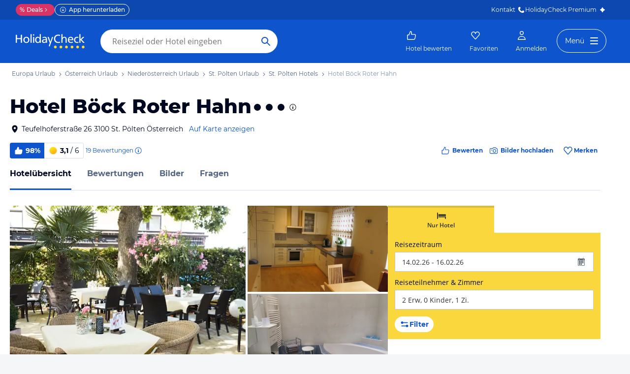

--- FILE ---
content_type: application/javascript
request_url: https://www.holidaycheck.de/public/assets/dist/8302.bf48d039dc4d368cde32.js
body_size: 6167
content:
"use strict";(self.__LOADABLE_LOADED_CHUNKS__=self.__LOADABLE_LOADED_CHUNKS__||[]).push([[8302],{98302:(e,r,i)=>{i.d(r,{Tw:()=>y,Xe:()=>X,Yd:()=>ne,bk:()=>f,ch:()=>$,qH:()=>_e});var s=i(64980),t=i(5556),n=i(16476),a=i(84061);function u(e,r){var i=Object.keys(e);if(Object.getOwnPropertySymbols){var s=Object.getOwnPropertySymbols(e);r&&(s=s.filter(function(r){return Object.getOwnPropertyDescriptor(e,r).enumerable})),i.push.apply(i,s)}return i}function o(e){for(var r=1;r<arguments.length;r++){var i=null!=arguments[r]?arguments[r]:{};r%2?u(Object(i),!0).forEach(function(r){(0,s.A)(e,r,i[r])}):Object.getOwnPropertyDescriptors?Object.defineProperties(e,Object.getOwnPropertyDescriptors(i)):u(Object(i)).forEach(function(r){Object.defineProperty(e,r,Object.getOwnPropertyDescriptor(i,r))})}return e}const R=(0,t.oneOf)(["CHECKED","CHECKING","NEEDED"]),d=(0,t.shape)({day:t.number,dayOfWeek:t.number,formatted:t.string,month:t.number,year:t.number}),O=(0,t.shape)({specialType:t.string,code:t.string,specialTexts:(0,t.arrayOf)((0,t.shape)({key:t.string,text:t.string}))}),g=(0,t.arrayOf)(O),p=(0,t.oneOfType)([(0,t.oneOf)(["GT06-AO","GT06-BR","GT06-HB","GT06-FB","GT06-AI","GT06-BR#ST06-PL","GT06-HB#ST06-PL","GT06-FB#ST06-PL","GT06-AI#ST06-PL","GT06-AI#ST06-UL","GT06-XX"]),t.string]),E=(()=>{function e(e,r,i,s){return null==r[i]?e?new Error("Required ".concat(i," was not specified in ").concat(s)):null:((e,r,i)=>(0,n.i)(e[r])?null:new Error("Not a valid UUID for ".concat(r," in ").concat(i)))(r,i,s)}const r=e.bind(null,!1);return r.isRequired=e.bind(null,!0),r})(),A=((0,t.shape)({contributionId:E.isRequired,value:t.string}),(0,t.shape)({id:E,name:t.string,review:(0,t.shape)({rate:t.number,amount:t.number})})),l={name:t.string,code:t.string},T=((0,t.shape)({linkUrl:t.string,message:t.string,category:t.string,destinationId:t.string}),(0,t.shape)({airport:(0,t.shape)(l),duration:(0,t.shape)({hours:t.number,minutes:t.number})}),{city:(0,t.shape)({id:E.isRequired,name:t.string.isRequired}),region:(0,t.shape)({id:E.isRequired,name:t.string.isRequired}),country:(0,t.shape)({id:E.isRequired,name:t.string.isRequired}),continent:(0,t.shape)({id:E.isRequired,name:t.string.isRequired})}),q=((0,t.shape)({isBookable:t.bool,bookableTravelkinds:t.array}),{hours:t.number,minutes:(0,t.oneOfType)([t.number,t.string])}),I=(0,t.shape)({date:t.number.isRequired,description:t.string}),m=((0,t.arrayOf)((0,t.shape)({name:t.string,until:t.number})),(0,t.shape)({year:t.number,category:t.string})),h=(0,t.shape)({source:t.string,ratingCount:t.number.isRequired,averageRating:t.number,extracts:(0,t.arrayOf)((0,t.shape)({text:t.string.isRequired,sentiment:t.string.isRequired})).isRequired}),c=((0,t.shape)({location:(0,t.shape)(T),destinations:(0,t.arrayOf)((0,t.shape)({id:E.isRequired})),hotelId:t.string.isRequired,name:t.string.isRequired,stars:t.number,address:t.string,latestAward:m,fake:(0,t.shape)({category:t.string}),blocking:(0,t.shape)({reason:t.string}),recommendation:t.number,rating:t.number,reviewCount:t.number.isRequired,pictureCount:t.number.isRequired,videoCount:t.number.isRequired,externalReviewsSummary:h,renovation:I,shouldIndex:t.bool}),(0,t.oneOf)(a.lT),(0,t.shape)({mlSortingSource:t.string,mlSortingModel:t.string,mlSortingPayloadId:t.string,mlSortingPredictionId:t.string,mlSortingUbtId:t.string,mlSortingOptimizelyExperimentId:t.string,mlSortingOptimizelyBucketId:t.string}),{id:E.isRequired,name:t.string.isRequired,regions:t.array}),N={inbound:(0,t.arrayOf)(t.object),inboundLayover:(0,t.arrayOf)(t.object),inboundStops:t.number,inboundDuration:(0,t.shape)({hours:t.number,minutes:t.number}),outbound:(0,t.arrayOf)(t.object),outboundLayover:(0,t.arrayOf)(t.object),outboundStops:t.number,outboundDuration:(0,t.shape)({hours:t.number,minutes:t.number}),carrier:(0,t.shape)({code:t.string,name:t.string}),flightNumber:t.string},S=((0,t.shape)({date:t.string,dayOfWeek:t.number,time:t.string,timestamp:t.number}),(0,t.shape)(l),(0,t.shape)({code:t.string,name:t.string}),(0,t.shape)({date:t.string,dayOfWeek:t.number,time:t.string,timestamp:t.number}),(0,t.shape)(l),(0,t.shape)(q),t.string,{destinationAirport:t.string,destinationAirportName:t.string,departureAirport:t.string,departureAirportName:t.string}),b={amount:t.number,currency:t.string},L=o(o({},b),{},{original:(0,t.shape)(b)}),_=((0,t.shape)({person:t.string,price:(0,t.shape)(b)}),(0,t.shape)({eventCategory:t.string,eventAction:t.string.isRequired,eventLabel:t.string,eventValue:t.number}),(0,t.shape)({hasError:t.bool.isRequired,pendingRequest:t.bool.isRequired}),(0,t.shape)({description:t.string,rating:t.number})),y=((0,t.shape)({valuations:(0,t.shape)({LOCATION:_,ROOM:_,SERVICE:_,GASTRONOMY:_,SPORT:_}),thumbFlagId:t.string,overallSunsRating:t.number,costPerformance:t.string,title:t.string,description:(0,t.shape)({text:t.string,isFocused:t.bool}),travelDate:t.string,travelDuration:t.string,travelReasonId:t.string,otherCountryId:t.string,userName:t.string,userAgeId:t.string,travelMatesId:t.string,countryId:t.string,cityName:t.string,email:t.string}),(0,t.shape)({email:t.string,userName:t.string}),(0,t.shape)({get:t.func.isRequired,set:t.func.isRequired,remove:t.func.isRequired})),f=(0,t.shape)({ENABLE_ADS:t.string.isRequired,ENABLE_LOCAL_ADS:t.string.isRequired,ENABLE_NEWRELIC:t.string,ENABLE_OPTIMIZELY:t.string,GOOGLE_ADSENSE_ID:t.string,PATH_PREFIX:t.string}),C=(0,t.oneOf)(["package","hotelonly"]),D=(0,t.shape)({description:t.string,mealType:p.isRequired,travellerRefIds:(0,t.arrayOf)(t.number)}),G=(0,t.shape)({travellerRefIds:(0,t.arrayOf)(t.number)}),P=(0,t.arrayOf)(D),U=((0,t.arrayOf)(G),(0,t.arrayOf)((0,t.shape)({travellerRefId:t.number.isRequired,age:t.number.isRequired}))),H=(0,t.shape)({travelkind:C,package:(0,t.shape)({departureDate:t.object,returnDate:t.object,adults:t.number,children:t.array,numberOfRooms:t.number,airport:t.array,duration:(0,t.oneOfType)([t.string,t.number])}),hotelonly:(0,t.shape)({departureDate:t.object,returnDate:t.object,adults:t.number,children:t.array,duration:(0,t.oneOfType)([t.string,t.number]),numberOfRooms:t.number})}),B=(0,t.shape)({type:(0,t.oneOf)(["package","hotel"]).isRequired,totalPrice:(0,t.shape)(b),mealType:t.string,duration:t.number,specials:g}),v=((0,t.shape)({key:t.number.isRequired,departureDate:(0,t.instanceOf)(Date),totalPrice:(0,t.shape)(b)}),(0,t.shape)({type:t.string,payedAt:t.string,included:t.bool,price:(0,t.shape)(b),label:t.string})),F=(0,t.shape)({freeCancellationUntil:t.string,freeCancellationUntilISO:t.string,cancellationStatus:(0,t.oneOf)(["CANCELLABLE_AT_NO_CHARGE","CANCELLABLE_ONLY_WITH_CHARGES"])}),M=(0,t.shape)({adults:t.number,alternativeFlights:t.array,attributes:t.array,availability:(0,t.shape)({checkNeeded:t.bool,status:t.string,attributes:t.array}),cancellationInformation:F,checksum:t.string,departureDate:d,returnDate:d,duration:t.number,flight:(0,t.shape)(S),hotelId:E,hasAlternativeFlights:t.bool,hasReservationOption:t.bool,infoUrl:t.string,mealType:p,mealTypeName:t.string,numberOfRooms:t.number,offerId:E,pricePerPerson:(0,t.shape)(L),providerId:E,room:(0,t.shape)({additionalType:t.any,description:t.string,maxOccupacity:t.any,name:t.string,subType:t.string,type:t.string}),specials:g,totalPrice:(0,t.shape)(L),priceBreakdown:(0,t.arrayOf)(v),tourOperator:A,providerRawData:(0,t.shape)({tourOperatorCode:t.string}),transfer:(0,t.oneOf)(["GT14-TR","GT14-HC","GT14-WT","GT14-TR#ST14-MI","GT14-TR#ST14#AT14-PRIV","GT14-TR#ST14#AT14-PRIV-VIP","GT14-TR#ST14#AT14-LUX","GT14-TR#ST14#AT14-LUX-VIP"]),transferName:t.string,travelkind:C,travellerPriceList:t.array,type:(0,t.oneOf)(["package","hotel"]),vacancyCheckState:R}),Y=((0,t.shape)({id:t.string,name:t.string,default:t.bool,selected:t.bool,style:t.string,itemContext:t.string,offers:(0,t.arrayOf)((0,t.shape)(M))}),{hotelId:t.string,name:t.string,city:(0,t.shape)({id:t.string,name:t.string}),stars:t.number,recommendation:t.number,rating:t.number,reviewCountTotal:t.number,offer:M}),W=(0,t.shape)({campaign:t.object,cashback:(0,t.shape)({amount:t.number,currency:t.string,currencyCode:t.string,threshold:t.number}),downloads:t.array.isRequired,links:t.array.isRequired,logoURL:t.string.isRequired,services:t.array.isRequired,revocationText:t.string,price:(0,t.shape)({amount:t.number,currency:t.string}).isRequired}),K=((0,t.shape)({id:t.string,type:t.string,detail:W.isRequired}),(0,t.shape)(Y),(0,t.shape)({type:t.string,conditions:t.object,offers:(0,t.arrayOf)(M),details:t.object}),(0,t.shape)({package:(0,t.arrayOf)((0,t.shape)(c)),hotelonly:(0,t.arrayOf)((0,t.shape)(c))}),(0,t.shape)({id:t.string.isRequired,name:t.string.isRequired,type:t.string.isRequired,place:t.string})),w=((0,t.arrayOf)(K),(0,t.oneOf)(["hotels","destinations"])),V=((0,t.arrayOf)(w),(0,t.shape)({category:t.string,sourceType:t.string,mediaType:t.string}),(0,t.shape)({description:t.string,rating:t.number}),(0,t.shape)({category:t.string.isRequired,layout:t.string.isRequired,keywords:(0,t.arrayOf)(t.string),pageId:E,adSenseSlot:t.string}),(0,t.arrayOf)((0,t.shape)({id:E.isRequired,name:t.string.isRequired})).isRequired,(0,t.oneOf)(["FROM_14_TO_18","FROM_19_TO_25","FROM_26_TO_30","FROM_31_TO_35","FROM_36_TO_40","FROM_41_TO_45","FROM_46_TO_50","FROM_51_TO_55","FROM_56_TO_60","FROM_61_TO_65","FROM_66_TO_70","FROM_71","UNKNOWN"])),k=(0,t.shape)({id:E.isRequired,firstName:t.string.isRequired,hasPublicProfile:t.bool,ageGroup:V,pictureId:t.string,rewards:(0,t.arrayOf)(t.string)}),x=((0,t.shape)({roomType:t.string,roomCategory:t.string,roomView:t.string,tourOperator:t.bool,tourOperatorName:t.string,costPerformance:t.string,catalogCorrect:t.string,starsCorrect:t.string}),(0,t.shape)({value:t.string.isRequired,description:t.string.isRequired})),j=(0,t.shape)({sentiment:t.number}),X=(0,t.shape)({id:E.isRequired,value:t.string,text:t.string.isRequired,inputType:t.string.isRequired,choices:(0,t.arrayOf)(x),rating:j}),Q=((0,t.shape)({id:E.isRequired,title:t.string.isRequired,travelDate:t.number.isRequired,sourceType:t.string.isRequired,type:(0,t.oneOf)(["PICTURE","VIDEO"])}),(0,t.shape)({id:E.isRequired,type:t.string.isRequired,description:t.string,parentReview:t.object,title:t.string.isRequired,user:(0,t.shape)({id:E.isRequired,firstName:t.string.isRequired}),categories:t.array.isRequired,travelDate:t.number.isRequired,entryDate:t.number.isRequired,sourceType:t.string.isRequired}),(0,t.oneOf)(["SINGLE","COUPLE","FAMILY","FRIENDS"])),J=(0,t.oneOf)(["ONE_TO_THREE_DAYS","THREE_TO_FIVE_DAYS","ONE_WEEK","TWO_WEEKS","THREE_WEEKS","FOUR_WEEKS","FIVE_WEEKS","LONGER"]),Z=(0,t.oneOf)(["BEACH","BUSINESS","CITY","HIKING_WELLNESS","WINTER_SPORT","OTHER"]),z=(0,t.shape)({text:t.string,entryDate:t.number}),$=(0,t.arrayOf)(t.string),ee=(0,t.oneOf)(["ranking","entrydate","traveldate"]),re=((0,t.shape)({id:E.isRequired,keyword:t.string.isRequired,p:t.number.isRequired,sort:ee,search:t.string,recommendation:(0,t.arrayOf)(t.string),"guestActivities.id":(0,t.arrayOf)(t.string),"topics.id":(0,t.arrayOf)(t.string),travelMonth:(0,t.arrayOf)(t.string),ratingRounded:(0,t.arrayOf)(t.string),"user.destinationId":(0,t.arrayOf)(t.string)}),(0,t.shape)({countUnarchived:t.number.isRequired,rating:t.number,recommendation:t.number})),ie=((0,t.shape)({id:E,name:t.node,routeName:t.string,keyword:t.string}),(0,t.shape)({id:E,user:k.isRequired,title:t.string.isRequired,travelDate:t.number.isRequired,entryDate:t.number.isRequired,recommendation:t.bool.isRequired,ratings:(0,t.shape)({GENERAL:(0,t.shape)({GENERAL:t.number.isRequired}).isRequired}).isRequired,texts:(0,t.shape)({GENERAL:t.string,ROOM:t.string,SERVICE:t.string,HOTEL:t.string,SPORT:t.string,LOCATION:t.string}),proofedReservation:t.bool,ownerComment:z,hasMedia:t.bool}),(0,t.oneOf)(["region","country"]),(0,t.shape)({lastModified:t.number,name:t.string,size:t.number,type:t.string}),(0,t.oneOf)(["CONTINENT","COUNTRY","REGION","CITY"])),se=(0,t.shape)({id:E.isRequired,name:t.string.isRequired,type:ie.isRequired}),te=((0,t.shape)({id:E,name:t.string,type:ie,defaultTravelkind:C,centroid:(0,t.shape)({coordinates:t.array}),parents:(0,t.arrayOf)(se),destinations:(0,t.arrayOf)((0,t.shape)({id:E}))}),(0,t.shape)({id:E.isRequired,name:t.string.isRequired,destinationType:ie.isRequired})),ne=((0,t.shape)({available:t.bool,icon:t.string,text:t.string,topFacilityId:E}),(0,t.shape)({id:E.isRequired,user:k.isRequired,title:t.string.isRequired,hotel:(0,t.shape)({id:E.isRequired,name:t.string.isRequired,stars:t.number,parents:(0,t.arrayOf)(te)}),travelDate:t.number.isRequired,recommendation:t.bool.isRequired,ratings:(0,t.shape)({GENERAL:(0,t.shape)({GENERAL:t.number.isRequired}).isRequired}).isRequired,traveledWith:Q,travelDuration:J,travelReason:Z,proofedReservation:t.bool.isRequired,ownerComment:z,additional:t.object,quotes:$,contributions:(0,t.objectOf)(X).isRequired}),(0,t.shape)({hotelId:E.isRequired,hotelReviewId:E.isRequired,travelDate:t.number.isRequired})),ae=(0,t.oneOf)(["INTERNET_ACCESS","PARKING_FACILITIES","HOTEL_OWN_AIRPORT_SHUTTLE_SERVICE","BAR","RESTAURANT","LIFT","ROOM_SERVICE","LAUNDRY_CLEANING_SERVICE","LUGGAGE_STORAGE","SHOPS_IN_THE_HOTEL","HOTEL_SAFE","SMOKING_AREA","H24_FRONT_DESK"]),ue=(0,t.oneOf)(["WATER_SPORTS","SPA_WELLNESS_CENTER_AND_MASSAGE","SWIMMING_POOL","LEISURE_ENTERTAINMENT_OFFERS","TENNIS","INDOOR_SPORTS_FACILITIES","OUTDOOR_SPORTS_FACILITIES","FITNESS_CENTER","SWIMMING_POOL_SOLAR","SWIMMING_POOL_INDOOR","SAUNA","GOLF"]),oe=(0,t.oneOf)(["FAMILY_HOTEL","BABYSITTING","BABY_CRIB_AVAILABLE"]),Re=(0,t.oneOf)(["WELLNESS_HOTEL","ADULTS_ONLY","DESIGNER_HOTEL","PETS_ALLOWED","LUXURY_HOTEL","LGBTQIA_PLUS_FRIENDLY","NON_SMOKING_HOTEL","GOLF_HOTEL","BARRIER_FREE_HOTEL","ROOMS_FOR_ALLERGY_SUFFERERS","SKIHOTEL"]),de=(0,t.oneOf)(["AIR_CONDITIONING","BALCONY_TERRACE","TV","BATHROOM","SAFE","COOKING_FACILITIES","MINIBAR"]),Oe=(0,t.oneOf)(["VIEW","SPA","NICE_POOL","ANIMATION","PARKING","BASEMENT_PARKING","SANDY_BEACH","INDOOR_POOL","FITNESS","WATER_AEROBICS","BEACH_BAR","QUIET_ATMOSPHERE","HIKING","HOTSPRINGS","GARDEN","MASSAGE","INDOOR_PLAYGROUND","PLAYGROUND","BIO_SAUNA","INFRARED_CABIN","STEAM_SAUNA","OUTDOOR_SAUNA","PANORAMA_SAUNA","SAUNA","BEACH_ACCESS","JACUZZI","DOGFRIENDLY_BEACH","DOGFRIENDLY ","HOUSE_REEF","REEF","DIVING_POOL","DIVING_LESSONS","DIVING","SNORKELING","TABLETENNIS","VOLLEYBALL","STEAM_BATH","OUTDOOR_POOL","TENNIS","THEMED_RESTAURANTS","DAYCARE","MINI_DISCO","VEGAN","VEGETARIAN","FARM","EVENING_PROGRAM","ENTERTAINMENT","GOLF","MINIGOLF","GERMAN_STAFF","SUNBATHING_AREA","PHARMACY","LIVEMUSIC","SPORTS","REST","WATER_SPORTS","YOGA","POOL_TABLE","PRIVATE_BEACH","BEACH_RESTAURANT","DREAM_BEACH","TRANSFER","DANCE_SHOW","CULTURE","GRAVEL_BEACH","VINOTHEK","WINE_CELLAR","WINE_TASTING","WINE","VINEYARD","LUXURY_HOTEL","RECREATION","RELAX_POOL","CHILDFRIENDLY","RELAXATION_OASIS","ARCHERY","NIGHTLIFE","TOP_HOTEL","CHILDRENS_POOL","HONEYMOON","TOP_LOCATION","SANDY_BAY","OLD_BUILDING","RIDING","FAMILYROOM_CONNECTION","FAMILYROOM","SKISTORAGE","CLOSE_TO_AIRPORT","CRIB","DISABILITY_ACCESS","ROMANTIC","POOLBAR","SKI_LESSONS","SUNTERRACE","PARASAILING","THEMED_EVENINGS","BOWLING","SOLARIUM","ACTIVE_HOLIDAYS","AMUSEMENT_PARK","FOOTBALL","ADULTS_ONLY","POOL_RESTAURANT","BELLY_DANCING","DISCO","DOWNTOWN","LAKE","WATER_SKI","LIFEGUARDS","DANCE_EVENINGS","SAILING","INFINITYPOOL","WAVEPOOL","THERMALPOOL","NUDE","BREWERY","SKI_RENTAL","FOOSBALL","BUISNESS","CONFERENCE","CLIMBING","SKI_HOLIDAYS","SURFING_LESSONS","SURFING","SKYPOOL","AIRGUN","WATERPARK","NATURAL_BEACH","NATURAL_POOL","SALTCAVE","LAWN","DANCING","ROCKY_BEACH","RAINFORESTSHOWER","WATERBED","TOBOGGAN_RUN","DREAMISLAND","SHORTTRIP","BOUTIQUE_HOTEL","BIKING_RENTAL","SALTWATER_BATH","AYURVEDA","GALA_RESTAURANT","SWIMMING_LESSONS","WATER_BUNGALOW","AMUSEMENT_ARCADE","HEALTH_RESORT","ROUNDTRIP_HOTEL","NATURAL_POND","CLOSE_TO_CITY","PIANO_BAR","CHILDS_MENU","HOTEL_DOCTOR","SPECIALITY_RESTAURANT","MOTORCYCLE","SPORTS_POOL","CLOSE_TO_LAKE","PANORAMA_RESTAURANT","AIRPORT_HOTEL","BEACH_BUNGALOWS","SALT_ROOM","KITESURFING","DAYLIGHT_BATH","SWEETWATER_POOL","BIO_HOTEL","WINTERSPORTS_HOTEL","WATERPOLO","KIDS_CINEMA","TRAMPOLINE","DESIGN_HOTEL","DANCING_LESSONS","WATER_VOLLEYBALL","APARTMENT_HOTEL","BASKETBALL","ADVENTURE_HOLIDAY","KNEIPP_POOL","ALLERGIC_RESTAURANT","LIVECOOKING","ZUMBA","FIRESHOW","SQUASH","HILLSIDE","GOURMET_RESTAURANT","JETSKI","WAKEBOARD","BOCCIA","GLACIER","KAJAK","BANANABOAT","SEABUS","LGBTQIA_PLUS_FRIENDLY","CASINO","CINEMA","CROSSCOUNTRY_SKIING","PARAGLIDING","MOUTAINBIKING","NORDICWALKING","RAFTING","ROWING","ICESKATING","CITYTOUR","PEDALBOAT","LAUNDROMAT","SAFARI","SIGHTSEEING","BIDET","CLEAN","DIRTY","SHOPPING","TRIATHLON","WEDDING","SKYDIVING","FISHING","SKIING","BIKING","NATURE","CONCERTS","OPER","SKYLINE","BABYMOON","GERMAN_TV","HEATED_POOL","DREAM_HOLIDAYS","FINGERPRINT_FAMILY"]),ge=(0,t.oneOf)([70,85,90,95]),pe=(0,t.shape)({destinationID:E,directFlight:(0,t.arrayOf)((0,t.oneOf)(["1"])),onlyHandLuggage:(0,t.arrayOf)((0,t.oneOf)(["1"])),noRisk:(0,t.arrayOf)((0,t.oneOf)(["1"])),hotelCategory:(0,t.arrayOf)((0,t.oneOf)([1,2,3,4,5])),maxP:t.string,specialJourneyAttribute:(0,t.arrayOf)(t.string),boardType:t.string,roomType:(0,t.arrayOf)(t.string),tourOperator:(0,t.arrayOf)(E)}),Ee=((0,t.shape)({type:t.string,text:t.string,url:t.string}),(0,t.shape)({stars:t.number,ratingFiveSix:(0,t.arrayOf)(t.bool),availability:(0,t.arrayOf)(t.bool),awardHotel:(0,t.arrayOf)(t.bool),recommendationRate:ge,recommendedBy:(0,t.arrayOf)(Q),recommendedFor:(0,t.arrayOf)(Z),hotelFacilities:(0,t.arrayOf)(ae),familyFacilities:(0,t.arrayOf)(oe),sportAndWellness:(0,t.arrayOf)(ue),miscfeatures:(0,t.arrayOf)(Re),roomFacilities:(0,t.arrayOf)(de),uniqueSellingPoints:(0,t.arrayOf)(Oe),mcampaign:t.string}),(0,t.shape)({searchSettings:H,offerFilters:pe}),(0,t.shape)({id:E.isRequired,name:t.string.isRequired,parents:(0,t.arrayOf)(te).isRequired,stars:t.number,geo:(0,t.shape)({coordinates:(0,t.arrayOf)(t.number).isRequired}),reviewCalculations:(0,t.shape)({overall:re.isRequired}),latestAward:m,offer:B})),Ae=(0,t.shape)({expireAt:t.string.isRequired,shareCode:t.string.isRequired,checksum:t.string.isRequired,snapshot:(0,t.shape)({duration:t.number.isRequired,endDate:t.string.isRequired,flightInfo:(0,t.shape)(N).isRequired,hotelId:E.isRequired,nights:t.number.isRequired,rooms:P.isRequired,startDate:t.string.isRequired,totalPrice:(0,t.shape)(b).isRequired,travellers:U.isRequired})}),le=(0,t.shape)({expireAt:t.string.isRequired,shareCode:t.string.isRequired,checksum:t.string.isRequired,snapshot:(0,t.shape)({hotelId:E.isRequired,startDate:t.string.isRequired,endDate:t.string.isRequired,nights:t.number.isRequired,totalPrice:(0,t.shape)(b).isRequired})}),Te=(0,t.oneOfType)([Ae,le]).isRequired,qe=((0,t.shape)({id:E.isRequired,name:t.string.isRequired,stars:t.number,geo:(0,t.shape)({coordinates:(0,t.arrayOf)(t.number).isRequired}),parents:(0,t.arrayOf)(te).isRequired,reviewCalculations:(0,t.shape)({overall:re.isRequired}),offers:(0,t.arrayOf)(Te)}),(0,t.shape)({position:(0,t.shape)({lat:t.number,lng:t.number}),hotelId:E,hotel:Ee}),(0,t.shape)({properties:(0,t.shape)({id:t.string.isRequired,states:(0,t.shape)({visible:t.bool})}).isRequired,geometry:(0,t.shape)({type:t.string.isRequired,coordinates:t.array.isRequired}).isRequired}),(0,t.shape)({count:t.number.isRequired,label:t.string})),Ie=(0,t.objectOf)(qe),me=((0,t.objectOf)(Ie),(0,t.shape)({title:t.string,description:t.string}),(0,t.arrayOf)((0,t.shape)({aspectGroup:t.string,rating:t.number})),(0,t.shape)({name:t.string.isRequired,desktopImage:t.string.isRequired,tabletImage:t.string.isRequired,smartphoneImage:t.string.isRequired,tooltip:t.string.isRequired,link:t.string}),(0,t.oneOf)(["selectFirstSuggestion","redirectToSearch"]),(0,t.shape)({name:t.string.isRequired,id:t.string.isRequired,shortDescription:t.string.isRequired,image:(0,t.shape)({url:t.string.isRequired,location:t.string.isRequired})}),(0,t.shape)({id:t.string.isRequired,name:t.string.isRequired,image:(0,t.shape)({url:t.string.isRequired,location:t.string.isRequired})})),he=(0,t.arrayOf)(me),ce=((0,t.shape)({name:t.string.isRequired,id:t.string.isRequired,shortDescription:t.string.isRequired,image:(0,t.shape)({url:t.string.isRequired,location:t.string.isRequired}),allBeachesUrl:t.string,hasWeatherPage:t.bool.isRequired,topDestinations:he}),(0,t.shape)({name:t.string.isRequired,id:t.string.isRequired,shortDescription:t.string.isRequired,destinationId:t.string.isRequired,destinationName:t.string.isRequired,image:(0,t.shape)({url:t.string.isRequired,location:t.string.isRequired}),bestHotelsNearby:he}),(0,t.shape)({poiCategoryLink:t.string,label:t.string.isRequired,routeName:t.string.isRequired,href:t.string})),Ne=((0,t.shape)({title:t.string.isRequired,links:(0,t.arrayOf)(ce),destinationId:t.string.isRequired,destinationName:t.string.isRequired}),(0,t.arrayOf)((0,t.shape)({value:E.isRequired,text:t.string.isRequired})),(0,t.arrayOf)((0,t.shape)({caption:t.string,height:t.number,url:t.string.isRequired,width:t.number}))),Se=((0,t.shape)({tourOperator:t.string.isRequired,tourOperatorName:t.string,description:t.string.isRequired,tourOperatorId:E.isRequired,images:Ne.isRequired}),(0,t.shape)({package:(0,t.arrayOf)((0,t.shape)({id:E.isRequired,name:t.string,codes:t.object})),hotelonly:(0,t.arrayOf)((0,t.shape)({id:E.isRequired,name:t.string,codes:t.object}))}),(0,t.shape)({id:E.isRequired,firstName:t.string.isRequired,userId:E.isRequired,userType:(0,t.oneOf)(["URLAUBER","HOTELIER","HOLIDAYCHECK"]).isRequired,text:t.string.isRequired,entryDate:t.number.isRequired,helpful:(0,t.shape)({canVote:t.bool.isRequired,helpfulCount:t.number.isRequired}),pictureId:t.string})),be=(0,t.shape)({id:E.isRequired,text:t.string.isRequired}),Le=(0,t.shape)({id:E.isRequired,firstName:t.string.isRequired,userId:E.isRequired,text:t.string.isRequired,entryDate:t.number.isRequired,answers:(0,t.arrayOf)(Se).isRequired,pictureId:t.string,nextQuestion:be,prevQuestion:be}),_e=((0,t.arrayOf)(Le),(0,t.shape)({routeName:t.string.isRequired,navParams:t.object.isRequired}),(0,t.shape)({numberOfQuestionsToShow:t.number.isRequired}),(0,t.shape)({requestPending:t.bool.isRequired,requestSuccessful:t.bool.isRequired,requestFailed:t.bool.isRequired}),(0,t.shape)({userId:E.isRequired,givenName:t.string}),(0,t.shape)({campaignId:t.number.isRequired,hotelExternalUrl:t.string.isRequired,offer:(0,t.shape)({text:t.string.isRequired,link:t.string.isRequired}),hotelier:(0,t.shape)({name:t.string.isRequired,picture:t.string,quotation:t.string.isRequired,signature:t.string.isRequired})}),{DEFAULT:"default",TOUR_OPERATOR:"touroperator"}),ye=((0,t.shape)({campaignId:t.number.isRequired,hotel:(0,t.shape)({name:t.string.isRequired,stars:t.number,location:(0,t.shape)({city:t.string.isRequired,country:t.string.isRequired}).isRequired,recommendation:t.number,pictures:(0,t.arrayOf)(E).isRequired,id:t.string.isRequired,rating:t.number,url:t.string,latestAward:m}).isRequired,isNewOpening:t.bool,review:(0,t.shape)({title:t.string,ownerName:t.string,ownerAgeGroup:t.string}),tourOperator:(0,t.shape)({uuid:E.isRequired,logo:t.string.isRequired,name:t.string.isRequired}),bannerStyle:(0,t.oneOf)([_e.DEFAULT,_e.TOUR_OPERATOR]).isRequired}),(0,t.shape)({campaignId:(0,t.oneOfType)([t.string,t.number]).isRequired,hotel:(0,t.shape)({name:t.string.isRequired,stars:t.number,location:(0,t.shape)({city:t.string.isRequired,country:t.string.isRequired}).isRequired,recommendation:t.number,pictures:(0,t.arrayOf)((0,t.shape)({url:t.string})).isRequired,id:t.string.isRequired,rating:t.number,url:t.string,latestAward:m}),isNewOpening:t.bool,review:(0,t.shape)({title:t.string,ownerName:t.string,ownerAgeGroup:t.string}),tourOperator:(0,t.shape)({uuid:E.isRequired,logo:t.string.isRequired,name:t.string.isRequired}),bannerStyle:(0,t.oneOf)([_e.DEFAULT,_e.TOUR_OPERATOR]),id:E.isRequired,name:t.string.isRequired,parents:(0,t.arrayOf)(te).isRequired,stars:t.number,geo:(0,t.shape)({coordinates:(0,t.arrayOf)(t.number).isRequired}),reviewCalculations:(0,t.shape)({overall:re.isRequired}),latestAward:m,offer:M,city:(0,t.shape)({name:t.string}),rating:t.number}),(0,t.shape)({limit:t.number,offset:t.number.isRequired}),(0,t.shape)({id:t.string.isRequired,name:t.string.isRequired,created:t.number.isRequired}),(0,t.shape)({question:t.string.isRequired,answer:t.string.isRequired}),(0,t.oneOf)(["TOUR_OPERATOR","HOTEL","RENTALCAR_LOCALSUPPLIER"])),fe=(0,t.oneOf)(["YES_NO","TEXT","CHOICES","RATING"]),Ce=((0,t.shape)({timeframe:t.string,entityType:ye,inputTypes:(0,t.arrayOf)(fe),entityId:E}),(0,t.shape)({description:t.string.isRequired,svg:t.string,scalableSvg:t.bool,multiple:t.bool})),De=(0,t.shape)({description:t.string.isRequired,value:t.number.isRequired}),Ge=(0,t.shape)({maxValue:t.number.isRequired,svg:t.string.isRequired}),Pe=(0,t.shape)({min:De.isRequired,max:De.isRequired,illustrations:(0,t.arrayOf)(Ge).isRequired}),Ue=(0,t.shape)({min:t.number,max:t.number,multiline:t.bool,placeholder:t.string}),He=(0,t.shape)({description:t.string}),Be=((0,t.shape)({id:E.isRequired,type:ye.isRequired,name:t.string.isRequired}),(0,t.shape)({contributionId:E.isRequired,entityType:ye.isRequired,entityId:E.isRequired,entityName:t.string.isRequired,aspect:t.string.isRequired,mandatory:t.bool,inputType:fe.isRequired,text:t.string.isRequired,categories:(0,t.arrayOf)(He).isRequired,choices:(0,t.arrayOf)(Ce),slider:Pe,textOptions:Ue,initialValue:t.string}),(0,t.shape)({name:t.string.isRequired,url:t.string.isRequired})),ve=((0,t.shape)({hcLocationId:t.string.isRequired,landingpage:Be}),(0,t.shape)({type:t.string.isRequired,properties:t.object,geometry:(0,t.shape)({type:t.string.isRequired,coordinates:t.array.isRequired}).isRequired}),(0,t.shape)({currentValue:t.string.isRequired,availableTabs:(0,t.arrayOf)((0,t.shape)({value:t.string.isRequired,text:t.string.isRequired})).isRequired,isActive:t.func.isRequired,setCurrentValue:t.func.isRequired}),(0,t.shape)({overall:(0,t.shape)({countUnarchived:t.number.isRequired,recommendation:t.number,rating:t.number}).isRequired}));(0,t.shape)({id:t.string.isRequired,name:t.string.isRequired,parents:t.array.isRequired,geo:(0,t.shape)({type:t.string,coordinates:t.array}),reviewCalculations:ve.isRequired,description:(0,t.shape)({source:t.string.isRequired,text:t.string.isRequired})}),(0,t.shape)({id:t.string.isRequired,title:t.string.isRequired,helpfulCount:t.number,user:(0,t.shape)({id:t.string.isRequired,firstName:t.string.isRequired,hasPicture:t.bool,ageGroup:t.string,destinationId:t.string}).isRequired,entryDate:t.number.isRequired,travelDate:t.number.isRequired,originalLocale:t.string.isRequired,returnedLocale:t.string.isRequired,recommendation:t.bool.isRequired,texts:t.object.isRequired,ratings:t.object.isRequired}),(0,t.shape)({id:t.string.isRequired,url:t.string.isRequired,fallbackSrc:t.string.isRequired,lightboxSrc:t.string.isRequired,sources:t.array.isRequired,lightboxSources:t.array.isRequired,sourceType:(0,t.oneOf)(["UGC","OFFICIAL"]).isRequired,travelDate:t.number,user:t.object}),(0,t.shape)({campaignId:t.number.isRequired,id:t.string.isRequired,imageURL:t.string,tracking:(0,t.shape)({impressionURL:t.string.isRequired,clickURL:t.string.isRequired}).isRequired,slogan:t.string,cta:t.string.isRequired,headline:t.string.isRequired,subheadline:t.string,stars:t.number,city:t.string,country:t.string,type:(0,t.oneOf)(["hotel","destination"]).isRequired,isVideo:t.bool.isRequired,tourOperator:(0,t.shape)({id:t.string.isRequired,name:t.string.isRequired})})}}]);

--- FILE ---
content_type: image/svg+xml
request_url: https://www.holidaycheck.de/public/assets/img/flag-at.svg
body_size: 28
content:
<svg width="25" height="20" viewBox="0 0 25 20" xmlns="http://www.w3.org/2000/svg"><g fill="none"><path id="Rectangle-1" fill="#E92024" d="M0 0h25v6.5h-25z"/><path id="Rectangle-1" fill="#F5F5F5" d="M0 6.5h25v7h-25z"/><path fill="#E92024" d="M0 13.5h25v6.5h-25z"/></g></svg>

--- FILE ---
content_type: application/javascript
request_url: https://www.holidaycheck.de/public/assets/dist/3372.470c42e6f58c153f080f.js
body_size: 6255
content:
"use strict";(self.__LOADABLE_LOADED_CHUNKS__=self.__LOADABLE_LOADED_CHUNKS__||[]).push([[3372,2893],{6305:(e,t,i)=>{i.d(t,{A:()=>v});var n=i(64980),r=i(9499),o=i(23854),s=i(13376);const a=(e,t)=>{let{userId:i,facets:n}=t;const a=n["hotel.destinations.id"],c=(0,o.A)(a),l=(0,s.UE)(35,c.map(e=>e.type)).map(t=>(0,r.Ay)(e,"destinationList",{select:"name,parents",filter:"type:REGION,id:in:".concat(t.join(";")),limit:35}));return Promise.all(l).then(t=>{const n=((e,t)=>{const i=e=>e.find(e=>"COUNTRY"===e.type);return e.filter(e=>i(e.parents)).map(e=>({id:e.id,region:e.name,country:i(e.parents).name,count:t[e.id].count})).sort((e,t)=>t.count-e.count||e.id.localeCompare(t.id))})([].concat(...t.map(e=>e.items)),a);if(n.length>=1){const t=n.filter(e=>e.count===n[0].count).slice(0,35);return 1===t.length?e.dispatch("RECEIVED_DESTINATION_COUNT_FOR_USER_PROFILE",t[0]):(0,r.Ay)(e,"hotel-reviews",{select:"hotel",filter:"user.id:".concat(i,",hotel.destinations.id:in:").concat(t.map(e=>e.id).join(";")),sort:"travelDate:desc",limit:1}).then(t=>{if(t.total>0){const i=t.items[0].hotel.destinations.map(e=>e.id),r=e=>i.find(t=>t===e.id),o=n.find(r);return e.dispatch("RECEIVED_DESTINATION_COUNT_FOR_USER_PROFILE",o)}})}})},c=(e,t)=>{let{userId:i,limit:n}=t;return e.executeAction(r.B0,{resource:"badges",params:{userId:i,limit:n},eventId:"RECEIVED_BADGES"})};function l(e,t){return e.executeAction(r.B0,{resource:"public-profiles",params:{userIds:[t]},eventId:"RECEIVED_PUBLIC_PROFILE_FOR_USER_PROFILE"})}function d(e,t){var i=Object.keys(e);if(Object.getOwnPropertySymbols){var n=Object.getOwnPropertySymbols(e);t&&(n=n.filter(function(t){return Object.getOwnPropertyDescriptor(e,t).enumerable})),i.push.apply(i,n)}return i}function p(e){for(var t=1;t<arguments.length;t++){var i=null!=arguments[t]?arguments[t]:{};t%2?d(Object(i),!0).forEach(function(t){(0,n.A)(e,t,i[t])}):Object.getOwnPropertyDescriptors?Object.defineProperties(e,Object.getOwnPropertyDescriptors(i)):d(Object(i)).forEach(function(t){Object.defineProperty(e,t,Object.getOwnPropertyDescriptor(i,t))})}return e}const h=(e,t)=>{const i={filter:"user.id:".concat(t),limit:"0"};return(0,r.Ay)(e,"hotel-reviews",i,"RECEIVED_HOTEL_REVIEW_COUNT_FOR_USER_PROFILE")},u=(e,t)=>{const i={filter:"user.id:".concat(t),facet:"traveledWith,travelReason,hotel.id,hotel.destinations.id",limit:"0"};return(0,r.Ay)(e,"hotel-reviews",i)},m=async(e,t,i)=>{const{facets:{"hotel.id":n}}=i,s=(0,o.A)(n),a=s.filter(e=>e.count===s[0].count).map(e=>e.type).slice(0,35),c={filter:"hotel.id:in:".concat(a.join(";"),",user.id:").concat(t),sort:"travelDate:desc",select:"hotel",limit:1},l=await(0,r.Ay)(e,"hotel-reviews",c),{items:[{hotel:d}]}=l,h=p(p({},d),{},{count:n[d.id].count});return e.dispatch("RECEIVED_HOTEL_COUNT_FOR_USER_PROFILE",h),l},f=(e,t)=>{const i={filter:"type:PICTURE,user.id:".concat(t),limit:"0"};return(0,r.Ay)(e,"media",i,"RECEIVED_PICTURE_COUNT_FOR_USER_PROFILE")},g=(e,t)=>{const i={filter:"type:VIDEO,user.id:".concat(t),limit:"0"};return(0,r.Ay)(e,"media",i,"RECEIVED_VIDEO_COUNT_FOR_USER_PROFILE")},A=(e,t)=>{const i={filter:"user.id:".concat(t),limit:"0"};return(0,r.Ay)(e,"poi-review",i,"RECEIVED_POI_REVIEW_COUNT_FOR_USER_PROFILE")},b=(e,t)=>{const i={userId:t};return(0,r.Ay)(e,"ship-review",i,"RECEIVED_SHIP_REVIEW_COUNT_FOR_USER_PROFILE")},y=(e,t)=>{const i={userId:t,noCache:!0};return(0,r.Ay)(e,"answers",i,"RECEIVED_ANSWER_COUNT_FOR_USER_PROFILE")},w=(e,t,i)=>{const{total:n,facets:r}=i;if(n){e.dispatch("RECEIVED_TRAVEL_FACETS_FOR_USER_PROFILE",r);const n=[m(e,t,i),e.executeAction(a,{userId:t,facets:r})];return Promise.all(n)}};function v(e,t){let{userId:i}=t;e.dispatch("RESET_USER_PROFILE");const n=[e.executeAction(l,i),h(e,i),f(e,i),g(e,i),A(e,i),b(e,i),y(e,i),u(e,i).then(w.bind(null,e,i)),e.executeAction(c,{userId:i,limit:500})];return Promise.all(n)}},39551:(e,t,i)=>{i.d(t,{A:()=>a});var n=i(96540),r=i(88129),o=i(2445);class s extends n.Component{toPercent(e){return Math.round(100*e)}render(){const e=this.props.explanation?"".concat(this.toPercent(this.props.recommendation),"% Weiterempfehlung"):"".concat(this.toPercent(this.props.recommendation),"%");return(0,o.Y)("div",{className:"recommendation",children:(0,o.FD)("span",{className:"recommendation-text",children:[(0,o.Y)(r.A,{glyph:"like",title:e}),e]})})}}s.defaultProps={explanation:!0};const a=s},42200:(e,t,i)=>{i.d(t,{A:()=>U});var n=i(93832),r=i.n(n),o=i(64980),s=i(17437),a=i(96540),c=i(5556),l=i.n(c),d=i(23943),p=i(23786),h=i(46942),u=i.n(h),m=i(98669),f=i(29880),g=i(6585),A=i(88129),b=i(39551),y=i(23969),w=i(5854),v=i(72323),O=i(93663),x=i(20565),P=i(39483),E=i(2445);function D(e,t){var i=Object.keys(e);if(Object.getOwnPropertySymbols){var n=Object.getOwnPropertySymbols(e);t&&(n=n.filter(function(t){return Object.getOwnPropertyDescriptor(e,t).enumerable})),i.push.apply(i,n)}return i}function I(e){for(var t=1;t<arguments.length;t++){var i=null!=arguments[t]?arguments[t]:{};t%2?D(Object(i),!0).forEach(function(t){(0,o.A)(e,t,i[t])}):Object.getOwnPropertyDescriptors?Object.defineProperties(e,Object.getOwnPropertyDescriptors(i)):D(Object(i)).forEach(function(t){Object.defineProperty(e,t,Object.getOwnPropertyDescriptor(i,t))})}return e}const R=(e,t)=>{if(e<1e3){const t=Math.round(e);return"".concat(t,"m")}const i=t.format.number(e/1e3,{maximumFractionDigits:1});return"".concat(i,"km")},_=e=>{const t=e.latestAward&&(0,O.m)(e.latestAward.category);return(0,E.FD)("div",{className:"recommendation-container",children:[(0,E.Y)(b.A,{recommendation:e.recommendation,explanation:!1}),e.latestAward&&(0,E.Y)("div",{className:"award-badge",css:(0,s.AH)({background:t?x.Ep:x.VH},"",""),children:(0,E.Y)("span",{className:"award-year",children:"Award"})})]})},S=e=>{let{hotel:t,onClick:i,queryParams:n}=e;const r=(0,f.tz)(),o=t.offer,s=I({id:t.hotelId,keyword:t.name},n),a=u()({"with-distance":t.distance,"with-offer":o}),c=(0,P.j$)(t.parents),l={className:a,routeName:"hotel-index",navParams:s,onClick:i,shouldIndex:t.shouldIndex};return(0,E.FD)(y.A,I(I({},l),{},{children:[(0,E.Y)("div",{className:"hotel-carousel-image-container",children:(0,E.Y)(m.Ay,{offset:250,once:!0,children:(0,E.Y)("div",{className:"hotel-carousel-image",style:{backgroundImage:"url(".concat((0,g.zY)(t.hotelId,{width:320,height:240}),"?nocrawl)")}})})}),_(t),(0,E.FD)("div",{className:"hotel-carousel-hotel-meta",children:[(0,E.FD)("div",{className:"hotel-carousel-name",children:[(0,E.Y)("span",{className:"name",title:t.name,children:t.name}),(0,E.Y)(v.A,{stars:t.stars,starsSource:t.starsSource,starsStyle:{width:10,height:10}})]}),(0,E.Y)("div",{className:"hotel-carousel-location",title:c,children:c}),t.distance&&(0,E.FD)("div",{className:"hotel-carousel-distance",children:[(0,E.Y)(A.A,{glyph:"distance"})," ",R(t.distance,r)]}),o&&(0,E.Y)("div",{className:"hotel-carousel-offer",children:(0,E.Y)(w.A,{offer:o,precision:0,useFromPrefix:!0,totalPriceMessage:"package"===o.type?r.label.package:"Nur Hotel",pricePerPersonMessage:"pro Person"})})]})]}))};var C=i(46062),j=i(30612),F=i(46188),Y=i(63087),k=i(91829),T=i(60332),L=i(11586);function N(e,t){var i=Object.keys(e);if(Object.getOwnPropertySymbols){var n=Object.getOwnPropertySymbols(e);t&&(n=n.filter(function(t){return Object.getOwnPropertyDescriptor(e,t).enumerable})),i.push.apply(i,n)}return i}const z=e=>(0,E.Y)(Y.A,function(e){for(var t=1;t<arguments.length;t++){var i=null!=arguments[t]?arguments[t]:{};t%2?N(Object(i),!0).forEach(function(t){(0,o.A)(e,t,i[t])}):Object.getOwnPropertyDescriptors?Object.defineProperties(e,Object.getOwnPropertyDescriptors(i)):N(Object(i)).forEach(function(t){Object.defineProperty(e,t,Object.getOwnPropertyDescriptor(i,t))})}return e}({as:"h2",css:(0,s.AH)({padding:"0 ".concat(d.A.space.l,"px")},"","")},e));class H extends a.Component{constructor(e){super(e),this.boundUpdateViewport=this.updateViewport.bind(this),this.state={shouldRenderAds:!0}}UNSAFE_componentWillMount(){this.updateViewport()}shouldComponentUpdate(e,t){const i=!r()(e,this.props),n=t.shouldRenderAds!==this.state.shouldRenderAds;return i||n}updateViewport(){this.setState({shouldRenderAds:!this.context.window||this.context.window.innerWidth>T.Ij})}renderItems(){const{hotels:e,ad:t,onClick:i,queryParams:n}=this.props,r=e.map((e,t)=>(0,E.Y)("div",{className:"hotel-carousel-item",children:(0,E.Y)(S,{hotel:e,onClick:i&&i.bind(null,e,t),queryParams:n})},"".concat(t,"_").concat(e.hotelId)));return this.state.shouldRenderAds&&(0,k.O9)(t)?function(e,t){const i=(0,E.FD)("div",{className:"hotel-carousel-ad",id:t.id,children:[(0,E.Y)(C.A,{orientation:"ver",index:t.index,device:"desktop",disclaimerPosition:"bottom"}),(0,E.Y)(C.A,{orientation:"ver",index:t.index,device:"tablet",disclaimerPosition:"bottom"})]},"ad");return[...e.slice(0,t.position),i,...e.slice(t.position)]}(r,t):r}render(){return 0===this.props.hotels.length?null:(0,E.Y)("div",{css:(0,s.AH)({marginTop:d.A.space["3xl"],overflow:"hidden",[p.md]:{marginTop:d.A.space["7xl"]}},"",""),children:(0,E.FD)(j.A,{onViewportChange:this.boundUpdateViewport,children:[(0,E.Y)(z,{children:this.props.headline}),(0,E.Y)("div",{className:"hotel-carousel",children:(0,E.Y)(F.A,{reactSlickProps:this.props.fullWidth?L.oq:L.mZ,children:this.renderItems()})})]})})}}H.contextTypes={window:l().object},H.defaultTypes={fullWidth:!1};const U=H},12893:(e,t,i)=>{i.d(t,{A:()=>y});var n=i(17437),r=i(96540),o=i(5556),s=i.n(o),a=i(59858),c=i.n(a),l=i(23943),d=(i(98302),i(89400)),p=i(6305),h=i(73132),u=i(35036),m=i(2445);const f=e=>e.stopPropagation();var g={name:"e0dnmk",styles:"cursor:pointer"},A={name:"1hcx8jb",styles:"padding:0"};class b extends r.Component{constructor(e){super(e),this.showProfileLightbox=this.showProfileLightbox.bind(this),this.hideProfileLightbox=this.hideProfileLightbox.bind(this),this.state={showProfileLightbox:!1}}showProfileLightbox(e){e.stopPropagation(),this.setState({showProfileLightbox:!0}),this.context.executeAction(p.A,{userId:this.props.user.id}),this.context.executeAction(h.A,{event:"event",eventCategory:"UserProfile",eventAction:"ProfileLayer",eventLabel:"opened"})}hideProfileLightbox(){this.setState({showProfileLightbox:!1})}render(){return this.props.user.hasPublicProfile?(0,m.FD)("span",{css:g,onClick:this.showProfileLightbox,children:[this.props.children,(0,m.Y)("span",{onClick:f,children:(0,m.FD)(c(),{show:this.state.showProfileLightbox,onHide:this.hideProfileLightbox,dialogClassName:"profile-modal",css:(0,n.AH)({margin:0,width:"100%",[u.md]:{margin:"".concat(l.A.space.xl,"px auto")},"& .profile-modal":{transform:"translate(0, 0)",width:"100%",maxWidth:640,transition:"transform .3s ease-out"}},"",""),children:[(0,m.Y)(c().Header,{closeButton:!0,"data-abtest":"filterlayer-close",css:(0,n.AH)({padding:0,position:"relative",boxShadow:l.A.shadows.shallow,"& .close":{position:"absolute",top:0,right:0,width:"3.5rem",height:"3.5rem",fontSize:l.A.fontSizes["4xl"],color:l.A.colors.secondary,fontWeight:300,zIndex:10}},"",""),children:(0,m.Y)(c().Title,{})}),(0,m.Y)(c().Body,{css:A,children:(0,m.Y)(d.A,{publicProfile:this.props.user})})]})})]}):(0,m.Y)("span",{children:this.props.children})}}b.contextTypes={executeAction:s().func};const y=b},89400:(e,t,i)=>{i.d(t,{A:()=>a});var n=i(70824),r=i(99316),o=i(56952),s=i(84557);const a=(0,n.connectToStores)(o.A,[r.A,s.A],function(e,t){var i;const n=e.getStore(r.A).getData(),o=Object.assign({},t.publicProfile);return Object.keys(n).forEach(e=>{null!==n[e]&&void 0!==n[e]&&(o[e]=n[e])}),{publicProfile:o,isOwnProfile:(null===(i=e.getStore(s.A).getProfile())||void 0===i?void 0:i.userId)===o.id}})},16311:(e,t,i)=>{i.d(t,{A:()=>K});var n=i(64980),r=i(17437),o=i(80045),s=i(96540),a=i(7400),c=i(23943),l=i(15965),d=i(54090),p=i(98302),h=i(6585),u=i(23969),m=i(2256),f=i(5880),g=i(85665),A=i(86691),b=i(50632),y=i(73132),w=i(72323),v=i(9864),O=i(44771),x=i(57041),P=i(73904),E=i(23786),D=i(3976),I=i(28181),R=i(89964),_=i(66375),S=i(42493),C=i(42956),j=i(54960),F=i(2445);const Y=["review","color","isCompetitionAd"];function k(e,t){var i=Object.keys(e);if(Object.getOwnPropertySymbols){var n=Object.getOwnPropertySymbols(e);t&&(n=n.filter(function(t){return Object.getOwnPropertyDescriptor(e,t).enumerable})),i.push.apply(i,n)}return i}function T(e){for(var t=1;t<arguments.length;t++){var i=null!=arguments[t]?arguments[t]:{};t%2?k(Object(i),!0).forEach(function(t){(0,n.A)(e,t,i[t])}):Object.getOwnPropertyDescriptors?Object.defineProperties(e,Object.getOwnPropertyDescriptors(i)):k(Object(i)).forEach(function(t){Object.defineProperty(e,t,Object.getOwnPropertyDescriptor(i,t))})}return e}const L={competition:"CompetitionAd",ranking:"RankingAd"},N="linear-gradient(360deg, #000000 0%, rgba(0, 0, 0, 0) 70.07%);",z=e=>"".concat(e.campaignId,"|").concat(e.hotel.id);function H(e){let{review:t,color:i,isCompetitionAd:n}=e,s=(0,o.A)(e,Y);const{ownerName:a,ownerAgeGroup:l,title:d}=t,p={firstName:a,ageGroup:l};return(0,F.FD)("div",T(T({css:(0,r.AH)({marginTop:c.A.space.m,display:"flex",alignItems:"center"},"","")},s),{},{children:[n&&(0,F.Y)("img",{src:"public/assets/img/illustrations/random-user-avatar.svg",css:(0,r.AH)({width:40,marginRight:c.A.space.xs,borderRadius:c.A.radii.full},"","")}),(0,F.FD)("div",{children:[(0,F.FD)(x.A,{as:"h4",size:"m",weight:n?"bold":"normal",css:(0,r.AH)({fontFamily:'Montserrat, "Open Sans", sans-serif',marginBottom:c.A.space["2xs"],color:i,"@media (max-width: 600px)":{fontSize:"12px"}},"",""),children:["“",d,"”"]}),(0,F.Y)(x.A,{size:"s",css:(0,r.AH)({color:i},"",""),children:(0,F.Y)(g.A,{user:p})})]})]}))}var U={name:"1066lcq",styles:"display:flex;justify-content:space-between;align-items:center"},V={name:"1djxupe",styles:"width:14px;height:14px"};function W(e){let{hotel:t,color:i,hideAdTag:n=!1,isCompetitionAd:o}=e;return(0,F.FD)("div",{css:U,children:[(0,F.FD)(D.A,{slim:!0,as:"h3",css:[{color:i,fontSize:c.A.fontSizes.xs,fontFamily:'Montserrat, "Open Sans", sans-serif',[_.Pu]:{fontSize:c.A.fontSizes.l}},"",""],children:[(0,F.Y)("span",{css:[{paddingRight:c.A.space.xs},o&&{display:"block"},"",""],children:t.name}),(0,F.Y)(w.A,{stars:t.stars,starsSource:t.starsSource,starsStyle:v.Xt})]}),!n&&!o&&(0,F.FD)(x.A,{"data-testid":"ad-badge-desktop",size:"s",css:(0,r.AH)({position:"absolute",top:c.A.space.xs,left:c.A.space.xs,backgroundColor:c.A.colors.gray40,color:"white",padding:"3px ".concat(c.A.space.xs,"px"),borderRadius:c.A.radii.small,display:"flex",justifyContent:"center",alignItems:"center",gap:"3px"},"",""),children:["Anzeige",(0,F.Y)(j.A,{tooltipId:"ad-label-tooltip",placement:"bottom",modalTitle:"Anzeige",tooltipContent:(0,F.Y)("div",{children:"Mehr zur Identität des Werbetreibenden erfährst Du innerhalb der Werbeanzeige (ggf. ist dafür auch ein gesonderter Klick erforderlich). Die Werbung wird Dir auf Grund einer oder mehrerer der folgenden Parameter angezeigt: Profiling, Basiswerbung, konkrete Geolokalisierung."}),children:(0,F.Y)(l.A,{css:V})})]})]})}function B(e){let{hotel:t,color:i}=e;return(0,F.FD)(x.A,{size:"s",css:(0,r.AH)({color:i},"",""),children:[(0,F.Y)("span",{children:"Ort:"})," ",(0,F.Y)("span",{children:t.location.city}),(0,F.FD)("span",{children:[", ",t.location.country]})]})}var M={name:"1djxupe",styles:"width:14px;height:14px"},G={name:"1djxupe",styles:"width:14px;height:14px"},q={name:"1066lcq",styles:"display:flex;justify-content:space-between;align-items:center"};const K=function(e){var t;const{adData:i,type:n}=e,{hotel:o,bannerStyle:g,isNewOpening:w,review:v}=i,D=g===p.qH.TOUR_OPERATOR,Y=D?T(T({},k=ee()),{},{routeName:"offer-list",navParams:T(T({},k.navParams),{},{persistent:"0",travelkind:"package",_offer:"tourOperator:~".concat(e.adData.tourOperator.uuid)})}):ee();var k;const U="competition"===n,V=v&&v.title&&!D&&!w&&!U,{executeAction:K}=(0,O.XQ)(),Q=null===(t=o.pictures)||void 0===t?void 0:t.length,{currentIndex:Z,loadSlide:X,shouldLoadSlide:$}=(0,P.A)(Q),J=(0,S.A)(((e,t)=>({event:"event",eventCategory:L[e],eventAction:"ViewAd",eventLabel:z(t),nonInteraction:1}))(n,i));function ee(){const{adData:{campaignId:t,hotel:i}}=e;return{href:i.url,"data-campaign-id":t,routeName:"hotel-index",navParams:{id:i.id,keyword:i.name},shouldIndex:i.shouldIndex,onClick:()=>function(){const{type:t,adData:i}=e;(0,C.Fj)({type:"event",eventName:"clickout_ranking_ad"}),(0,C.Fj)({type:"event",eventName:"clickout_main_ranking_ad"}),K(y.A,{event:"event",eventCategory:L[t],eventAction:"ClickAd",eventLabel:z(i)})}(),openInNewTab:!0}}return(0,s.useEffect)(()=>{U&&K(y.A,{event:"event",eventCategory:L[n],eventAction:"DisplayAd",eventLabel:z(e.adData),nonInteraction:1})},[]),(0,s.useEffect)(()=>{const e=setTimeout(()=>{const e=$(Z+1)?Z+1:0;X(e)},5e3);return()=>clearTimeout(e)},[Z]),(0,F.FD)("div",{"data-nosnippet":"true",css:(0,r.AH)(T({fontFamily:'Montserrat, "Open Sans", sans-serif'},U?{display:"flex",flexDirection:"column"}:{}),"",""),children:[U&&(0,F.FD)(x.A,{size:"s",as:"div",weight:"bold",css:(0,r.AH)({width:"max-content",alignSelf:"center",textAlign:"center",marginTop:c.A.space.s,color:c.A.colors.gray40,marginBottom:c.A.space["2xs"],display:"flex",justifyContent:"center",alignItems:"center",gap:"3px"},"",""),children:["Anzeige",(0,F.Y)(j.A,{tooltipId:"ad-label-tooltip",placement:"bottom",modalTitle:"Anzeige",tooltipContent:(0,F.Y)("div",{children:"Mehr zur Identität des Werbetreibenden erfährst Du innerhalb der Werbeanzeige (ggf. ist dafür auch ein gesonderter Klick erforderlich). Die Werbung wird Dir auf Grund einer oder mehrerer der folgenden Parameter angezeigt: Profiling, Basiswerbung, konkrete Geolokalisierung."}),children:(0,F.Y)(l.A,{css:M})})]}),(0,F.FD)(u.A,T(T({},Y),{},{css:[{position:"relative",display:"block",[_.Pu]:{display:"flex",height:300},backgroundColor:c.A.colors.white,margin:"".concat(c.A.space.s,"px 0"),border:"1px ".concat(c.A.colors.gray90," solid"),borderRadius:c.A.radii.small,overflow:"hidden"},U&&{width:260,margin:"auto",[E.sm]:{width:350},[_.Pu]:{width:750,minHeight:250,height:"unset"}},"",""],children:[!U&&(0,F.FD)("div",{css:(0,r.AH)({position:"absolute",top:c.A.space.xs,paddingRight:c.A.space.xs,paddingLeft:c.A.space.xs,width:"100%",display:"flex",justifyContent:"space-between",zIndex:1,[_.Pu]:{display:"none"}},"",""),children:[(0,F.FD)(x.A,{"data-testid":"ad-badge-non-desktop",size:"s",css:(0,r.AH)({fontFamily:'Montserrat, "Open Sans", sans-serif',padding:"3px ".concat(c.A.space.xs,"px"),borderRadius:c.A.radii.small,color:c.A.colors.white,backgroundColor:c.A.colors.gray40,display:"flex",justifyContent:"center",alignItems:"center",gap:"3px"},"",""),children:["Anzeige",(0,F.Y)(j.A,{tooltipId:"ad-label-tooltip",placement:"bottom",modalTitle:"Anzeige",tooltipContent:(0,F.Y)("div",{children:"Mehr zur Identität des Werbetreibenden erfährst Du innerhalb der Werbeanzeige (ggf. ist dafür auch ein gesonderter Klick erforderlich). Die Werbung wird Dir auf Grund einer oder mehrerer der folgenden Parameter angezeigt: Profiling, Basiswerbung, konkrete Geolokalisierung."}),children:(0,F.Y)(l.A,{css:G})})]}),(0,F.Y)("div",{children:(0,F.Y)(R.A,{award:i.hotel.latestAward,css:(0,r.AH)({padding:"3px ".concat(c.A.space.xs,"px")},"","")})})]}),(0,F.FD)("div",{ref:J,css:(0,r.AH)({position:"relative",aspectRatio:"16 / 9",".hotel-picture img, .hotel-picture picture":{height:"100%",width:"100%",borderRadius:c.A.radii.small},"> div > div > div > div":{height:"100%"},[_.Pu]:[U?{width:444}:{width:230},{display:"flex",alignItems:"center",justifyContent:"center",flexShrink:0,".hotel-picture img, .hotel-picture picture":{borderRadius:"".concat(c.A.radii.small," 0 0 ").concat(c.A.radii.small)}}],[E.lg]:[U?{width:444}:{width:300},{flexShrink:0}]},"",""),children:[(0,F.Y)(a.A,{index:Z,containerStyle:{height:"100%"},style:U?{height:"100%",flexShrink:0,aspectRatio:"16/9"}:{height:"100%"},children:function(t){const i="competition"===e.type?{width:1280,height:720}:{width:360,height:360};return t.map(e=>{const t=e=>e.includes("?")?"".concat(e,"&nocrawl"):"".concat(e,"?nocrawl"),n=null!=e&&e.includes("https")?e:t((0,h.Ay)(e,{width:360,height:360})),r=null!=e&&e.includes("https")?e:t((0,h.Ay)(e,i)),o=null!=e&&e.includes("https")?e:t((0,h.Ay)(e,{width:626,height:352})),s=[{srcSet:r,mediaQuery:"(min-width: ".concat(740,"px)")}];return s.push({srcSet:o,mediaQuery:"(max-width: ".concat(740,"px)")}),(0,F.Y)("div",{className:"hotel-picture",children:(0,F.Y)(A.A,{items:s,imgFallbackUrl:n})},e)})}(o.pictures)}),v&&U&&!w&&(0,F.Y)(H,{review:i.review,isCompetitionAd:U,css:(0,r.AH)({width:"100%",background:N,position:"absolute",bottom:0,padding:c.A.space.s,borderRadius:"".concat(c.A.radii.small," 0 0 ").concat(c.A.radii.small)},"",""),color:c.A.colors.white}),!U&&(0,F.Y)(F.FK,{children:(0,F.FD)("div",{"data-testid":"hotel-text-over-image",css:(0,r.AH)({position:"absolute",bottom:0,width:"100%",padding:c.A.space.m,background:N,borderRadius:"0 0 ".concat(c.A.radii.small," ").concat(c.A.radii.small),[_.Pu]:{display:"none"}},"",""),children:[(0,F.Y)(W,{hotel:o,color:c.A.colors.white,hideAdTag:!0}),(0,F.FD)("div",{css:q,children:[(0,F.Y)(B,{hotel:o,color:c.A.colors.white}),(0,F.Y)(I.A,{currentIndex:Z,total:Q,size:8})]})]})})]}),(0,F.FD)("div",{"data-testid":"hotel-ad-right-panel",css:(0,r.AH)({flexGrow:1,display:"flex",flexDirection:"column",padding:U?c.A.space.xl:c.A.space.m,justifyContent:"space-between",backgroundColor:"white",zIndex:1,[_.R0]:{display:"none"}},"",""),children:[(0,F.FD)("div",{children:[(0,F.Y)(W,{hotel:o,isCompetitionAd:U}),(0,F.Y)(B,{hotel:o}),!w&&o.recommendation&&(0,F.FD)("div",{"data-testid":"hotel-review-bar",css:[{display:"flex",marginTop:c.A.space.s},"competition"===n&&{marginTop:c.A.space.m},"",""],children:[(0,F.Y)(f.A,{hotelId:o.id,name:o.name,rating:o.rating,recommendation:o.recommendation,renderReviewCount:!1,renderPlainLabel:!0,variant:"list"}),(0,F.Y)(R.A,{award:o.latestAward})]}),w&&(0,F.Y)(x.A,{size:"s",weight:"bold",as:"div",css:(0,r.AH)({fontFamily:'Montserrat, "Open Sans", sans-serif',width:"fit-content",marginTop:c.A.space.s,color:c.A.colors.white,borderRadius:c.A.radii.small,backgroundColor:c.A.colors.orange,padding:"".concat(c.A.space.xs,"px ").concat(c.A.space.s,"px")},"",""),children:"Neueröffnung"}),V?(0,F.Y)(H,{review:i.review}):!w&&!D&&!o.recommendation&&(0,F.Y)(x.A,{color:"tertiary",size:"s",css:(0,r.AH)({display:"block",marginTop:c.A.space.s},"",""),children:"Noch keine Bewertungen vorhanden"}),D&&function(e){const t={id:e.tourOperator.logoId||e.tourOperator.uuid,name:e.tourOperator.name};return(0,F.Y)(b.A,{size:"large",tourOperator:t,css:(0,r.AH)({width:c.A.space["6xl"],marginTop:c.A.space.s},"","")})}(e.adData)]}),(0,F.Y)(m.A,{variant:U?"primary":"secondary",size:"s",css:(0,r.AH)({marginTop:c.A.space["2xl"],alignSelf:"flex-end"},"",""),iconRight:d.A,children:function(e){return e?"Angebote":U?"Hotel ansehen":"Zum Hotel"}(D)})]})]}))]})}},11586:(e,t,i)=>{i.d(t,{AH:()=>c,mZ:()=>d,oq:()=>p});var n=i(43577),r=i.n(n),o=i(23786),s=i(60332);const a={dots:!0,infinite:!1,lazyLoadOffset:3,slidesToScroll:3,slidesToShow:3,speed:500,touchThreshold:10,variableWidth:!0},c=r()(a,{infinite:!0,speed:300,lazyLoad:!0,lazyLoadOffset:2,slidesToShow:1,slidesToScroll:1,variableWidth:!1}),l=r()(a,{responsive:[{breakpoint:s.ez,settings:{lazyLoadOffset:2,slidesToScroll:2,slidesToShow:2,speed:350}},{breakpoint:600,settings:{lazyLoadOffset:1,slidesToScroll:1,slidesToShow:1,speed:200}}]}),d=r()(l,{lazyLoad:!0}),p=r()(d,{lazyLoadOffset:4,slidesToScroll:4,slidesToShow:4,responsive:[...d.responsive,{breakpoint:o.wd,settings:{lazyLoadOffset:3,slidesToScroll:3,slidesToShow:3,speed:350}}]})}}]);